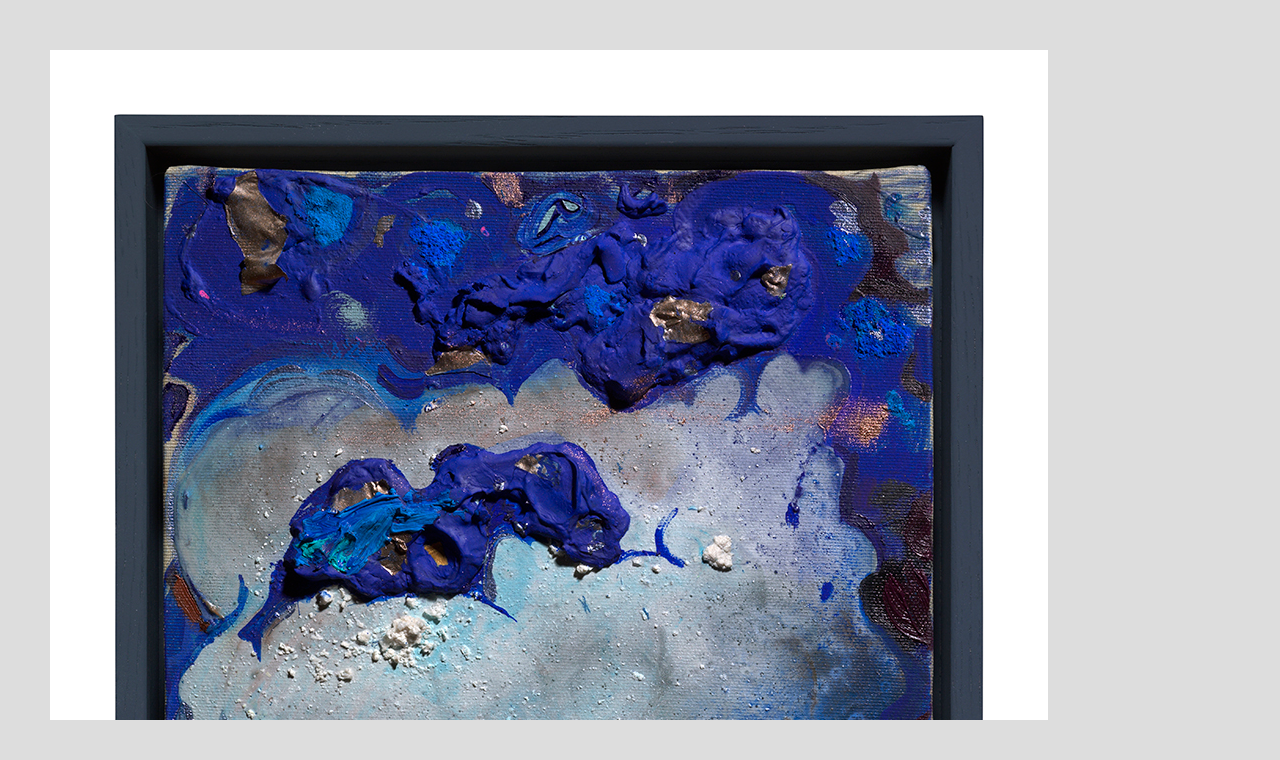

--- FILE ---
content_type: text/css
request_url: https://www.owenslaura.com/wp-content/themes/lauraowens/style.css?v=3
body_size: 3184
content:
/*
Theme Name: LauraOwens
*/



body {
	font-family: Georgia, serif;
	font-size: 14px;
	background-color: #fff;
	color: #333;
	margin: 0;
	padding: 0 0 20px 0;
}

body.single-piece {
	background-color: #dedede;
}

body.single-exhibition {
//	background-color: #fafafa;
	background-color: #dedede;
}

body.single-book {
	background-color: #dedede;
}

#container {
	width: 1000px;
	margin: auto;
	position: relative;
//	padding-bottom: 20px;
}

/*#container:after {
    content: ".";
    display: block;
    height: 0;
    clear: both;
    visibility: hidden;
}*/

a {
	color: #333;

	text-decoration: none;
}

p {
	margin: 0 0 10px 0;
}

a:hover {
	text-decoration: none;

}

a:active {
	color: blue;
}

img {
	border: 0;
}

h1 {
	font-size: 18px;	
	letter-spacing: 1px;
	padding: 0;
	margin: 0;
	font-weight: normal;
}

h2 {
	font-size: 18px;
}


h3 {
	font-size: 14px;
	letter-spacing: 1px;
	padding: 0;
	margin: 0;
	font-weight: normal;
}


h5 {
	font-size: 11px;
	padding: 0;
	margin: 0;
	font-weight: normal;
}

.hidden {
	height: 0;
	width: 0;
	position: absolute;
	left:-9999em;
	top: -9999em;
}




/* HEADER */


/*#outer-wrapper {
	width: 1000px;
	height: 800px;
	top: 50%;
	left: 50%;
	margin-left: -500px;
	position: absolute;
	margin-top: -410px;
	padding-bottom: 10px;
}*/

#outer-wrapper {
	width: 1000px;
	margin: 15px auto 0 auto;

}
/*
#outer-wrapper > div {
	display: table-row;
}

#outer-wrapper > div > div {
	display: table-cell;
//	width: 1000px;
//	height: 800px;
	vertical-align: top;
	text-align: left;
}*/

#header {
	width: 1000px;
	margin: 30px auto 30px auto;
}

.single-exhibition #header {
	margin-bottom: 0px;
}

#site-title {
	padding-bottom: 4px;
	display: inline-block;
	text-decoration: none;
	border-bottom: 1px solid transparent;	
	margin-left: -1px;
}

#site-title:hover {
	text-decoration: none;
	border-bottom: 1px solid #333;
	

}

#exhibition-title {
	display: inline-block;
	padding-bottom: 5px;
//	border-bottom: 1px solid transparent;

}

#exhibition-title:hover {
//	border-bottom: 1px solid #333;

}

#exhibition-description {
	margin-bottom: 13px;
	font-size: 11px;
	width: 600px; 
}

/* sub-exhibitions */

.sub-exhibition-title {
	margin-bottom: 1em;
}

.sub-exhibition-pieces {
	margin-bottom: 2em;
}






/* PAGES */

#page-container {
	float: left;
	width: 840px; 
}

#page-container a {
	border-bottom: 1px solid #333;
}

#page-container a:hover {
	border-bottom: 1px solid transparent;
}

#page-intro {
	letter-spacing: 1px;

	margin-top: -51px;
//	border-bottom: 1px solid #333;
	
}







/* FRONT */

#front-slideshow {
	float: right;
	width: 700px;
	height: 500px;	
}

#front-slideshow div {
	width: 700px;
	height: 500px;
}

#front-slideshow img {
	text-align: left;
	margin: 0 0 0 auto;
	display: block;
}

#news-link {
	position: absolute;
	left: -30px;
	top: 386px;
}


/* NEWS / BLOG */

#page-container .post .entry-content a:hover, #page-container .post .entry-content a {
	border: none;
}

.post .entry-content {
	margin: 0 0 20px 0;
}

.post {
	padding-bottom: 20px;
	margin-bottom: 60px;
	border-bottom: 1px solid #ccc;
}

.post:last-child {
	border:none;
}


/* BOOKS */

.book-list {
	width: 400px;
	display: inline-block;
	padding-bottom: 34px;
}

.book-list h3 {
	margin: 6px 0 0px 0;
}

.book-list.odd {
	float: right;
}

.book-list.even {
	float: left;
	clear: both;
}

.book-video {
	min-height: 140px;
}

.book-image {
	overflow: hidden;
	width: 370px;
	height: 246px;
}

#page-container .book-image a {
	border: none;
}

.book-image a:hover {
	cursor: none;
}

.freezeframe-container {
	margin: 0;
}

.freezeframe-container:hover {
	cursor: none;
}

.book-image img {
	width: 100%;
}

#pagination {
	clear: both;
	margin-bottom: 20px;
}

#pagination .current {
	border: 0;
	
}






/* SINGLE BOOK */



#book-imgs {
	width: 1000px;
	height: 620px;
	
}

#book-imgs div {
	width: 1000px;
	height: 600px;
	//background-color: #ffffff;
}

#book-imgs img {
	text-align: center;
	margin: auto;
	display: block;
}


#book-page-thumbs * {
	line-height: 0;
}

#book-page-thumbs {
	width: 900px;
	text-align: center;
	list-style-type: none;
	margin: auto;
	padding: 0;
}

.book-page-thumb {
	display: inline-block;
	border: 1px solid #dedede;
	background: #fff;
	margin: 3px;
	padding: 0;	
}

.book-page-thumb img {
	padding: 1px;
	background: #dedede;
}

.book-page-thumb:hover, .book-page-thumb.current {
	border:1px solid #333;
	text-decoration: none;
}

.book-page-thumb:active {
	border:1px solid blue;
}

#back-to-books {
	clear: both;
	font-size: 11px;
	padding-top: 40px;
}

#book-rollovers {
	cursor: pointer;
}

#book-rollovers #prev {
	position: absolute;
	top: 0px;
	left: 0px;
	width: 500px;
	height: 600px;
	z-index: 1001;
	
}

#book-rollovers #next {
	position: absolute;
	top: 0px;
	left: 500px;
	width: 500px;
	height: 600px;
	z-index: 1000;

}


#prev:hover {
	background: url(images/arrow-left.png) no-repeat left center;
}

#next:hover {
	background: url(images/arrow-right.png) no-repeat right center;
}

#prev:active, #next:active {
	background: none;
}













/* SIDEBAR */

#sidebar {
	width: 160px;
	float: left;
	position: relative;
	z-index: 1000;
}

#sidebar ul a {
	width: auto;
	display: inline-block;
}

#sidebar ul {
	line-height: 18px;
	list-style-type: none;
	margin: 0 0 0 0px;
	padding: 0;
}

#sidebar > ul > li {
	margin-bottom: 15px;
	
}

#sidebar > ul > li > a {
	font-size: 14px;
	letter-spacing: 1px;
}

#sidebar > ul > li > ul {
	margin: 4px 0 7px 4px;
	
}

#sidebar ul li.menu-selected > a {
	border-bottom: 1px solid #333;
}

#sidebar ul a {
	color: #333;
	text-decoration: none;
	border-bottom: 1px solid #fff;
}

#sidebar ul a:hover {
	border-bottom: 1px solid #333;

}





/* SHOWS */

.menu-shows-1 {
	float: left;
	width: 400px;
}

.menu-shows-2 {
	float: right;
	width: 400px;
}


#menu-shows ul {
	list-style-type: none;
	margin: 0 0 0 7px;
	padding: 0;
	width: 476px;
}


#menu-shows ul li a:active {
	text-decoration: none;
	color: blue;
}


#menu-shows {
}

#menu-shows ul li #menu-shows-header {
	font-size: 14px;
	margin-bottom: 8px;
	float: left;
}

/*#menu-shows a {
	//text-decoration: underline;
	
}

#menu-shows a:hover {
	//text-decoration: none;
}*/

#menu-shows {
	margin-left: 0px;
	font-size: 12px;
	line-height: 16px;
}

#menu-shows ul li {
	//margin-bottom: 2px;
	text-indent: -10px;
	margin-left: 10px;
}


#menu-shows ul {
	clear: right;
	float: right;
	width: 350px;
	padding-top: 2px;
	font-size: 12px;
	margin: 0;

}

#menu-shows ul {
	margin-bottom: 7px; 
}

#menu-shows .tab-year {
	clear: both;
	width: 43px;
	float: left;
	padding-left: 3px;
	padding-top: 2px;
	
}

.menu-front-container {
	clear: both;
	margin-bottom: 40px;
}

.menu-front-container li {
	margin-bottom: 4px;
	//text-transform: uppercase;
}

#page-container .show-link-external a:hover {
	color: blue;
	border-bottom: 1px solid blue;
}

a.externalLink, #page-container a.externalLink {
	background: url("images/externalLink.png") no-repeat scroll right center transparent;
    padding-right: 13px;
	border: 0;
	text-decoration: underline;
}

a.externalLink:hover,  #page-container a.externalLink:hover {
	text-decoration: none;
}














/* EXHIBITIONS */

#install-shots {
	padding-top: 6px;
	float: left;
	width: 620px;
}


#install-shots div {
	display: inline-block;
}


#install-shots-imgs {
	width: 620px;
	height: 450px;
	padding-bottom: 26px;

}

#install-shots-imgs div {
	//width: 800px;
	height: 450px;
	background-color: transparent!important;
}

#install-shots-imgs img {
	//text-align: center;
	//margin: auto;
	display: block;
}
#install-mouse-over a:hover {
	text-decoration: none;
}
#install-mouse-over {
	display: none;
	font-size: 40px;
	color: #fff;
	opacity:0.4;filter:alpha(opacity=40);
	font-family: Arial;
	margin-top: -30px;
	top: -9000px;
	left: -9000px;
	z-index: 2000;
	position: absolute;
	
}

#exhibition-pieces {
	float: right;
	width: 330px;
	padding-top: 6px;
	padding-bottom: 20px;
}

	#exhibition-pieces.no-installs {
		width: 100%;
	}

.exhibition-piece-thumb {
	margin: 0 14px 14px 0;
	line-height: 0;
	border:1px solid #ddd;
	display: inline-block;
}

.exhibition-piece-thumb:hover {
	border:1px solid #bbb;
	text-decoration: none;
}

.exhibition-piece-thumb:active {
	border:1px solid blue;
}

.exhibition-piece-thumb.pdf-thumb {
	position: relative;
}

.exhibition-piece-thumb.pdf-thumb:before {
	display: block;
	position: absolute;
	bottom: 3px;
	right: 3px;
	width: 14px;
	height: 19px;
	background: url(images/download-pdf.png) center center no-repeat;
	background-size: 100%;
	content: "";
}


#exhibition-ephemera,
#exhibition-drawings {
	float: right;
	clear: right;
	width: 330px;
	padding-top: 6px;
	padding-bottom: 20px;
}

#exhibition-ephemera.no-installs,
#exhibition-drawings.no-installs {
	width: 100%;
}


#back-to-home {
	clear: left;
	float: left;	
	font-size: 11px;
	position: relative; 
	left: -3px;

}

#back-to-home a {
	padding: 5px 8px 5px 8px;
	background-color: #eee;
}

#back-to-home a:hover {
	color: white;
	background-color: #ddd;
	border: 0;
	text-decoration: none;
}

#back-to-home a:active {
	//background-color: #fff;
	color: blue;
}


#next-exhibition {
	clear: both;
	float: right;
	position: relative;
	top: -12px;
	font-size: 11px;


}

#next-exhibition a {
	padding: 5px 8px 5px 8px;
	background-color: #eee;
}

#next-exhibition a:hover {
	color: white;
	background-color: #ddd;
	border: 0;
	text-decoration: none;
}




#back-to-exhibition a, #next-exhibition a, #back-to-home a, #install-shots-prev-link a, #install-shots-next-link a, #back-to-books a {
	background-color: #d1d1d1;
	padding: 5px 8px 5px 8px;
	line-height: 20px;
	

}

#back-to-exhibition a:hover, #next-exhibition a:hover, #back-to-home a:hover, #install-shots-prev-link a:hover, #install-shots-next-link a:hover, #back-to-books a:hover {
	color: white;
	text-decoration: none;
	background-color: #bfbfbf;
	//background-color: #ddd;
}


#install-shots-prev-link, #install-shots-next-link {

	font-family: Arial;
	font-size: 11px;
	margin-left: 10px;
}

#exhibition-books {
	float: left;
	clear: left;
	min-height: 90px;
	line-height: 19px;
	width: 640px;
	overflow: visible;
}

#exhibition-books.no-pieces {
	width: auto;
	float: none;
}

.exhibition-book {
	width: 320px;
	overflow: visible;	
	display: inline-block;
	float: left;
	margin-bottom: 13px;
}

#exhibition-books.no-pieces .exhibition-book {
	width: 250px;
}

#exhibition-books.no-pieces .exhibition-book img {
	width: 240px;
}

.exhibition-book a:not(.exhibition-book-image) {
	border-bottom: 1px solid #333;
}

.exhibition-book a:hover {
	border-bottom: 1px solid transparent;
}

.exhibition-book img {
	width: 300px;
}

/* HACKS */

/* HACK FOR BONN 2011 */
.postid-361 .exhibition-piece-thumb, .postid-556 .exhibition-piece-thumb {
	margin: 0 3px 0 0;
}

.postid-361 .exhibition-piece-thumb {
	margin: 0 0 0 0;
}






/* PIECES */

#piece-imgs {
	margin-top: 70px;
	width: 1000px;
	height: 670px;
	
}

#piece-imgs div {
	width: 1000px;
	height: 600px;
	background-color: transparent!important;
}

#piece-imgs img {
	text-align: center;
	margin: auto;
	display: block;
}


#piece-rollovers {
	cursor: pointer;
}

#piece-rollovers #prev {
	position: absolute;
	top: 685px;
	left: 0px;
	width: 500px;
	height: 100px;
	z-index: 1001;
	background: url(images/arrow-left.png) no-repeat 430px center;

	text-indent: -99999em;
	text-align: left;

}

#piece-rollovers #next {
	position: absolute;
	top: 685px;
	left: 500px;
	width: 500px;
	height: 100px;
	z-index: 1000;
	background: url(images/arrow-right.png) no-repeat 50px center;

	
}


#piece-rollovers #prev:hover {
	background: url(images/arrow-left.png) no-repeat 430px center;
}

#piece-rollovers #next:hover {
	background: url(images/arrow-right.png) no-repeat 50px center;
}


#piece-rollovers #prev:active {
	background: none;
}

#piece-rollovers #next:active {
	background: none;
}



#piece-info {
	float: left;
	font-size: 12px;
	margin-top: 35px;
	margin-bottom: 5px;
	width: 560px;

}

#piece-detail-thumb-controls {
	position: absolute;
	right: 0;
	z-index: 1000;
}

#piece-detail-thumb-controls a {
	color: #BFBFBF;
}

#piece-detail-thumb-controls a:active {
	color: transparent;
}

#piece-detail-thumbs * {
	line-height: 0;
}

#piece-detail-thumbs {
	float: right;
	width: 440px;
	text-align: right;
	list-style-type: none;
	margin: 28px 0 0 0;
	padding: 12px 0 0 0;
	//min-height: 100px;

}

.piece-detail-thumb {
	margin: 0 0 17px 17px;
	display: inline-block;
	border: 1px solid #ccc;
	background: #fff;
	
}

.piece-detail-thumb img {
	opacity:0.6;filter:alpha(opacity=60);
}

.piece-detail-thumb img:not(.activeSlide):hover {

	opacity:1;filter:alpha(opacity=100);
}

.piece-detail-thumb:active {
		border: 1px solid blue;
}

.activeSlide img {
	opacity:1;filter:alpha(opacity=100);
}

#piece-detail-text {
	display: none;
}

.isnotdetail #piece-detail-text {
	display:none !important;
}

#back-to-exhibition {
	clear: both;
	font-size: 11px;
	padding-top: 4px;	
}


#back-to-exhibition a:active {
	color: blue;
}


/* PRINTS */

.print-list-year {
	margin: 45px 0 20px 0;
}

.print-list-year:first-child {
	margin: 0px 0 20px 0;
}


.print-list {
	margin: 0 14px 14px 0;
	line-height: 0;
	border:1px solid #ddd;
	display: inline-block;
}

.print-list-thumbs {
	margin-bottom: 30px;
}

body.page-template-prints-php #page-container a, body.page-template-full-list-php #page-container a, body.page-template-drawings-php #page-container a, body.page-template-studies-php #page-container a {
	border-bottom: 0;
}







/* ATTACHMENTS */
body.attachment {
	background-color: #dddddd;
	margin: 0;
}

body.attachment #header {
	visibility: hidden;
	display: none;
}

body.attachment #container, body.attachment #outer-wrapper {
	width: auto;
	margin: 0;
}

body.attachment img {
	display: block;
	margin: 0;
	padding: 50px;
}



/* SEARCH */

h1.page-title {
	margin-bottom: 14px;
}

input[type=text] {
	border: 1px solid #ccc;
	width: 75px;
	height: 12px;
	padding: 2px;
	font-size: 10px;
	font-family: Arial;
	color: #333;
}

input[type=submit] {
	border: 1px solid #ccc;
	background: #fff;
	width: 40px;
	height: 18px;	
	font-size: 10px;
	position: relative;
	top: 1px;
	font-family: Arial;
	padding: 0;
	margin: 0;
}

input[type=submit]:hover {
	border-color: #333;
}

#nav-below {
	//width: 100%;
}

.nav-previous {
	float: right;
	display: inline-block;
	font-size: 16px;
	font-weight: bold;
}

.nav-next {
	float: left;
	display: inline-block;
	font-size: 16px;
	font-weight: bold;
}



/* FOOTER */

#footer {
	clear: both;
}



/*

.page-id-112 address {
	display: inline-block;
	float: left;
	clear: both;
	width: 100px;
	padding: 0;
	padding-bottom: 20px;
	height: 100%;

}
.page-id-112 p {
	display: inline-block;
	float: right;
	width: 900px;
	text-align: left;
	padding: 0;
	margin: 0;

}
*/




/* INFORMATION */

/*.info-row {
	clear: both;	
}

.info-year {
	display: inline-block;
	width: 50px;
	float: left;

	height: 100%;
}

.info-row p {
	float: right;
	width: 750px;
	display: inline-block;
	margin-top: 0;
}


#page-container > ul {
	list-style-type: none;
	margin: 0;
	padding: 0;
}

#page-container > ul > li {
	margin-bottom: 10px;
}*/

.cvized .tab-year {
	clear: both;
	width: 50px;
	float: left;

}


.cvized .tab-content {
	list-style-type: none;
	margin: 0;
	padding: 0;	
	display: block
	padding-bottom: 10px;
	
}



.cvized .tab-content > li {
	margin-bottom: 7px;
	clear: right;
	float: right;
	text-align: left;
	width: 760px;

	text-indent: -14px;
	margin-left: 14px;
	
}

.cvized .tab-content > li:last-child {
	padding-bottom: 20px;
}



.cvized {
	margin:0;
	padding:0;
}






/* DOWNLOADS */

#list-of-files {
	list-style-type: none;
	margin: 0;
	padding: 0;
}

#list-of-files > li {

	margin-bottom: 14px;

}




/* PUBLICATIONS */

.publication-list {
	margin-bottom: 50px;
	display: block;
	clear: both;
}

.publication-image {
	float: left;
	padding: 0 15px 5px 0;
}

.publication-content {
	float: right;
	display: inline-block;
	width: 600px;
	padding-right: 70px;
}





--- FILE ---
content_type: application/javascript
request_url: https://www.owenslaura.com/wp-content/themes/lauraowens/js/freezeframe.mod.js?ver=6.9
body_size: 4608
content:
/* -----------------------------------------------------------------------------
 * Freezeframe
 * freezeframe.js v2.0.2
 * 2014 Chris Antonellis
 *
 * Freezeframe.js is a script that automatically pauses animated GIFs and 
 * enables them to start animating on mouse hover.
 *
 * Website: http://freezeframe.chrisantonellis.com/
 * Documentation: http://freezeframe.chrisantonellis.com/documentation/
 * 
 * Licensed under a Creative Commons Attribution-ShareAlike 3.0 Unported License
 * http://creativecommons.org/licenses/by-sa/3.0/deed.en_US
 * -------------------------------------------------------------------------- */

FreezeFrame = (function($) {

	var _ff;
	var canvas;
	var context;

	var class_name;
	var trigger_event;
	var support_touch_devices;
	var animation_play_duration;

	var loading_background_color;
	var loading_background_image;
	var loading_background_position;
	var loading_fade_in_speed;

	var animation_icon_image;
	var animation_icon_position;
	var animation_fade_out_speed;

	var is_touch_device;
	var freezeframe_count;

	function FreezeFrame( _options ) {

		_ff = this;

		_options.class_name == null ?
			this.class_name = "freezeframe" : 
			this.class_name = _options.class_name;

		_options.trigger_event == null ? 
			this.trigger_event = "hover" : 
			this.trigger_event = _options.trigger_event.toLowerCase();

		_options.support_touch_devices == null ? 
			this.support_touch_devices = true : 
			this.support_touch_devices = _options.support_touch_devices.toLowerCase();

		_options.animation_play_duration == null ? 
			this.animation_play_duration = 10000 : 
			this.animation_play_duration = parseInt(_options.animation_play_duration);

		_options.loading_background_color == null ? 
			this.loading_background_color = "#666" : 
			this.loading_background_color = _options.loading_background_color.toLowerCase();

		_options.loading_background_image == null ? 
			this.loading_background_image = "[data-uri]" : 
			this.loading_background_image = _options.loading_background_image;

		_options.loading_background_position == null ? 
			this.loading_background_position = "center center" : 
			this.loading_background_position = _options.loading_background_position.toLowerCase();

		_options.animation_icon_image == null ? 
			this.animation_icon_image = "[data-uri]" :
			this.animation_icon_image = _options.animation_icon_image;

		_options.animation_icon_position == null ? 
			this.animation_icon_position = "top left" : 
			this.animation_icon_position = _options.animation_icon_position.toLowerCase();

		_options.loading_fade_in_speed == null ? 
			this.loading_fade_in_speed = 500 :
			this.loading_fade_in_speed = parseInt(_options.loading_fade_in_speed);

		_options.animation_fade_out_speed == null ? 
			this.animation_fade_out_speed = 250 : 
			this.animation_fade_out_speed = parseInt(_options.animation_fade_out_speed);

		this.is_touch_device = isMouseEventSupported("ontouchstart");
		this.freezeframe_count = 0;
	};

	/** --------------------------------------------------------------------------
	 * @function .setup()
	 * Sets up the freezeframe instance by adding a canvas element to the 
	 * document and capturing references to the canvas and its 2D context
	 * ------------------------------------------------------------------------ */

	FreezeFrame.prototype.setup = function() {
		$("<canvas>",{id:"freezeframe-canvas"})
			.css("display", "none")
			.prependTo($("body"));
		this.canvas = $("canvas#freezeframe-canvas");
		this.context = this.canvas[0].getContext('2d');
	};

	/** --------------------------------------------------------------------------
	 * .run()
	 * Starts freezeframe processing for each image. Copies the image to 
	 * the freezeframe canvas and converts it to a data url
	 * ------------------------------------------------------------------------ */

	FreezeFrame.prototype.run = function() {
		var images = [];
		var ext;
		var figure_background = _ff.loading_background_color;

		if( _ff.loading_background_image !== false ) {
			figure_background += " url('" + _ff.loading_background_image + "') " +
				_ff.loading_background_position + " no-repeat";
		}

		// Select all images with a class matching the option class_name
		images = $('img[class*="' + _ff.class_name + '"]')
			.not('[class*="' + _ff.class_name + '_done"]');

		// Process each image by resetting the animation sequence, copying to the 
		// canvas, converting to a data url, and attaching that data url to the 
		// image itself as an attribute
		$(images).each(function(index) {
			// Change image class so it won't be reprocessed if .run() is run again
			$(this).removeClass(_ff.class_name).addClass(_ff.class_name + "_done");
			// Set cross-origin to anon to load images from remote services that send 
			// the correct header. Not working correctly, needs more testing
			$(this).crossOrigin = "anonymous";
			// Determine file extension
			ext = $(this)[0].src.split(".");
			ext = ext[ext.length - 1].toLowerCase();
			ext = ext.split("?")[0];
			// Remove non GIF files
			if(ext !== "gif") {
				images.splice(index, 1);
			} else {

				var freezeframe_figure = $("<figure />")
					.attr("class", "freezeframe-container " + _ff.freezeframe_count)
					.css({"display": "inline-block",
						"overflow": "hidden",
						"background": figure_background});

				$(this).css({"opacity": 0,
					"display": "block"})
					.wrap(freezeframe_figure);

				freezeframe_figure = $(this).parent();

				// If an animation icon image is available, attach it
				if(_ff.animation_icon_image !== false) {
					var animation_icon = $("<div />")
						.attr("class", "freezeframe-animation-icon")
						.css({"display": "block",
							"position": "absolute",
							"background": "transparent " + "url('" + _ff.animation_icon_image + "') " +
								_ff.animation_icon_position + " no-repeat",
							"pointer-events": "none",
							"z-index": 100,
							"opacity": 0});

					$(freezeframe_figure).prepend(animation_icon);

					animation_icon = $(this).siblings($(".freezeframe-animation-icon"));
				}

				// Increment counter so each image gets a unique number
				_ff.freezeframe_count++;

				// Create a temporary refernce to the image as non-object to pass to .drawImage
				var _self = this;

				// Using imagesLoaded by Desandro because .load doesn't work on cached images
				$(this).imagesLoaded(function() {

					$(this).off("imagesLoaded");

					_ff.canvas[0].width = $(this)[0].clientWidth;
					_ff.canvas[0].height = $(this)[0].clientHeight;

					$(this).attr("animated", $(this).attr("src"))
						.attr("src", $(this).attr("src"));

					if($(this).next('img.hidden').length)
						alert('!');
					
					_ff.context.drawImage(_self, 0, 0, $(this)[0].clientWidth, $(this)[0].clientHeight);

					$(this).attr("src", _ff.canvas[0].toDataURL());

					// If an animation icon image is available, show it
					if(_ff.animation_icon_image !== false) {
						$(animation_icon).css({
							"width": parseInt($(this)[0].width),
							"height": parseInt($(this)[0].height)})
							.animate({"opacity": 1}, _ff.loading_fade_in_speed);
					}

					// When fade in sequence is complete, enable interaction
					$(this).animate({"opacity": 1}, _ff.loading_fade_in_speed, function() {

						$(freezeframe_figure).css("background", "url('" + $(this).attr("src") + "')");

						$(this).css("opacity", 0)
							.attr("src", $(this).attr("animated"));

						// Touch Device or Click Event
						if((_ff.support_touch_devices && _ff.is_touch_device) || _ff.trigger_event.toLowerCase() == "click") {

							var stop_animation;
							var animating = false;

							$(this).click(function() {

								// If not currently animating, start animating
								if(!animating) {
									$(this).attr("src", $(this).attr("src"))
										.css("opacity", 1);
									if(_ff.animation_icon_image !== false) {
										$(animation_icon).css("opacity", 0);
									}

									stop_animation = setInterval(function() {
										clearInterval(stop_animation);
										this.animate({"opacity": 0}, _ff.animation_fade_out_speed);
										if(_ff.animation_icon_image !== false) {
											$(animation_icon).animate({"opacity": 1}, _ff.animation_fade_out_speed);
										}
										animating = false;
									}, _ff.animation_play_duration);
									animating = true;

								// If currently animating, stop animating
								} else {
									clearInterval(stop_animation);
									$(this).animate({"opacity": 0}, _ff.animation_fade_out_speed);
									if(_ff.animation_icon_image !== false) {
										$(animation_icon).animate({"opacity": 1}, _ff.animation_fade_out_speed);
									}
									animating = false;
								}
							});

						} else {

							// Hover Event
							$(this).mouseenter(function() {
								$(this).attr("src", $(this).attr("src"))
									.css("opacity", 1);
								if(_ff.animation_icon_image !== false) {
									$(animation_icon).css("opacity", 0);
								}
							});

							$(this).mouseleave(function() {
								$(this).animate({"opacity": 0}, _ff.animation_fade_out_speed);
								if(_ff.animation_icon_image !== false) {
									$(animation_icon).animate({"opacity": 1}, _ff.animation_fade_out_speed);
								}
							});
						}
					});
				});
			}
		});
	};

	return FreezeFrame;
})(jQuery);

/** ----------------------------------------------------------------------------
 * Setup & Run Freezeframe
 * -------------------------------------------------------------------------- */

jQuery(document).ready(function($) {
	typeof(freezeframe_options) == 'undefined' ? freezeframe_options = {} : null;
	freezeframe = new FreezeFrame(freezeframe_options);
	freezeframe.setup();
	freezeframe.run();
});

/** ----------------------------------------------------------------------------
 * jQuery imagesLoaded plugin v2.1.1
 * http://github.com/desandro/imagesloaded
 *
 * MIT License. by Paul Irish et al.
 * -------------------------------------------------------------------------- */

;(function($, undefined) {
'use strict';
var BLANK = '[data-uri]';
$.fn.imagesLoaded = function( callback ) {
	var $this = this,
		deferred = $.isFunction($.Deferred) ? $.Deferred() : 0,
		hasNotify = $.isFunction(deferred.notify),
		$images = $this.find('img').add( $this.filter('img') ),
		loaded = [],
		proper = [],
		broken = [];
	if ($.isPlainObject(callback)) {
		$.each(callback, function (key, value) {
			if (key === 'callback') {
				callback = value;
			} else if (deferred) {
				deferred[key](value);
			}
		});
	}
	function doneLoading() {
		var $proper = $(proper),
			$broken = $(broken);
		if ( deferred ) {
			if ( broken.length ) {
				deferred.reject( $images, $proper, $broken );
			} else {
				deferred.resolve( $images );
			}
		}
		if ( $.isFunction( callback ) ) {
			callback.call( $this, $images, $proper, $broken );
		}
	}
	function imgLoadedHandler( event ) {
		imgLoaded( event.target, event.type === 'error' );
	}
	function imgLoaded( img, isBroken ) {
		if ( img.src === BLANK || $.inArray( img, loaded ) !== -1 ) {
			return;
		}
		loaded.push( img );
		if ( isBroken ) {
			broken.push( img );
		} else {
			proper.push( img );
		}
		$.data( img, 'imagesLoaded', { isBroken: isBroken, src: img.src } );
		if ( hasNotify ) {
			deferred.notifyWith( $(img), [ isBroken, $images, $(proper), $(broken) ] );
		}
		if ( $images.length === loaded.length ) {
			setTimeout( doneLoading );
			$images.unbind( '.imagesLoaded', imgLoadedHandler );
		}
	}
	if ( !$images.length ) {
		doneLoading();
	} else {
		$images.bind( 'load.imagesLoaded error.imagesLoaded', imgLoadedHandler )
		.each( function( i, el ) {
			var src = el.src;
			var cached = $.data( el, 'imagesLoaded' );
			if ( cached && cached.src === src ) {
				imgLoaded( el, cached.isBroken );
				return;
			}
			if ( el.complete && el.naturalWidth !== undefined ) {
				imgLoaded( el, el.naturalWidth === 0 || el.naturalHeight === 0 );
				return;
			}
			if ( el.readyState || el.complete ) {
				el.src = BLANK;
				el.src = src;
			}
		});
	}
	return deferred ? deferred.promise( $this ) : $this;
};
})(jQuery);

/** ----------------------------------------------------------------------------
 * isMouseEventSupported by kangax
 * http://perfectionkills.com/detecting-event-support-without-browser-sniffing/
 * -------------------------------------------------------------------------- */

function isMouseEventSupported(eventName) {
  var el = document.createElement('div');
  eventName = 'on' + eventName;
  var isSupported = (eventName in el);
  if (!isSupported) {
    el.setAttribute(eventName, 'return;');
    isSupported = typeof el[eventName] == 'function';
  }
  el = null;
  return isSupported;
}
